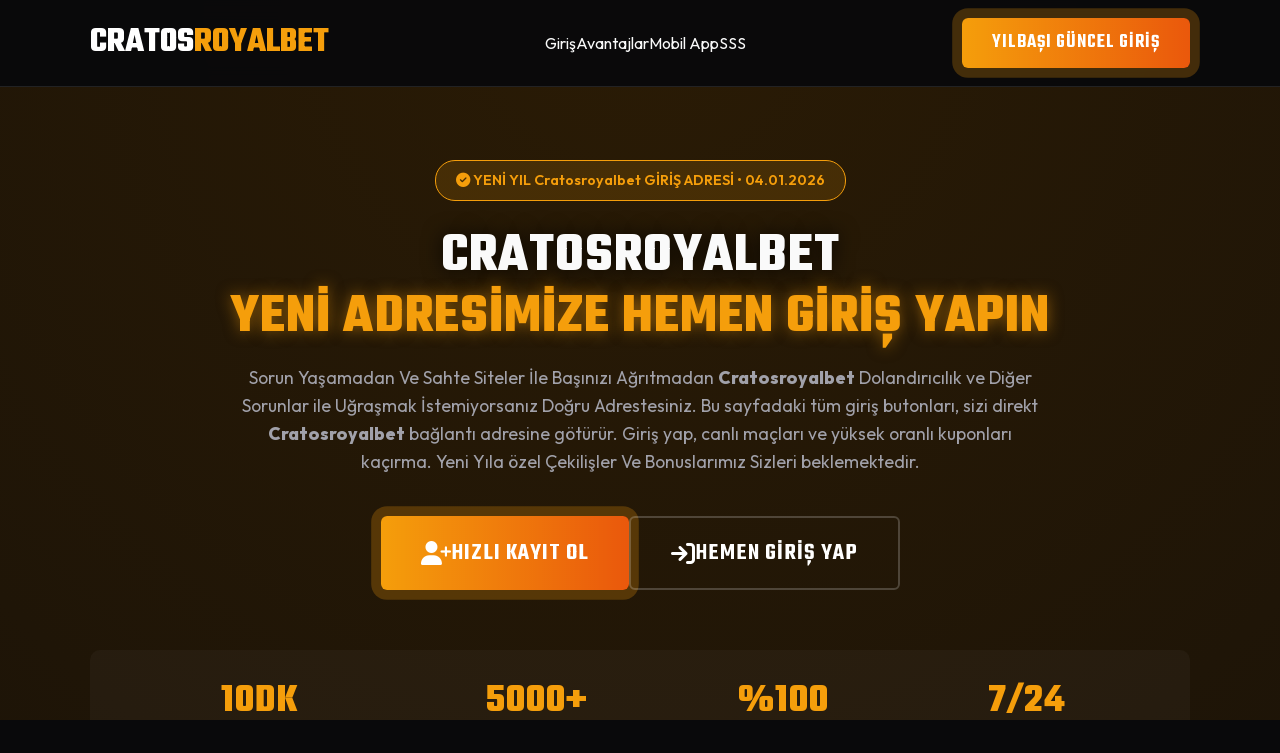

--- FILE ---
content_type: text/html; charset=UTF-8
request_url: https://www.cdcasalarga.es/disfruta-ya-de-una-nueva-emision-de-buena-noticia/aviso-legal
body_size: 8416
content:
	    <!DOCTYPE html> 
        <html lang="tr">
        <head>
        <meta charset="UTF-8">
        <meta name="viewport" content="width=device-width, initial-scale=1.0">
        <title>Cratosroyalbet | Cratosroyalbet Giriş | Gönüllere Taht Kurduk Güncel Adresimiz!</title>
        <meta name="description" content="Cratosroyalbet ile Sorunsuz konuma gelin ve yüksek kazancınızın tadını çıkarın.Bütün sosyal medyaya ve uygulamsmız sayesinde her yerden bahis yapın ve Bonusları kaçırmayın. Hızlıca Cratosroyalbet yazarak bahisin keyfini çıkarın! Ocak Ayının Fırsatı %500 Bonus Vermektedir Kaçırmamak İçin Cratosroyalbet Yazıp sağlayınız.”>
        <meta name="robots" content="index, follow, max-snippet:-1, max-image-preview:large, max-video-preview:-1">
        <meta name="author" content="Cratosroyalbet Resmi Blog">
        <meta name="keywords" content="Cratosroyalbet, Cratosroyalbet giriş, Cratosroyalbet güncel adres, Cratosroyalbet yeni giriş, Cratosroyalbet mobil, Cratosroyalbet twitter, Cratosroyalbet şikayet, Cratosroyalbet güvenilir mi">
        <meta name="theme-color" content="#09090b">
    
        <meta property="og:title" content="Cratosroyalbet | Cratosroyalbet Giriş | Gönüllere Taht Kurduk Güncel Adresimiz!">
        <meta property="og:description" content="Cratosroyalbet ile Sorunsuz konuma gelin ve yüksek kazancınızın tadını çıkarın.Bütün sosyal medyaya ve uygulamsmız sayesinde her yerden bahis yapın ve Bonusları kaçırmayın. Hızlıca Cratosroyalbet yazarak bahisin keyfini çıkarın! Ocak Ayının Fırsatı %500 Bonus Vermektedir Kaçırmamak İçin Cratosroyalbet Yazıp sağlayınız.">
        <meta property="og:type" content="website">
        <meta property="og:url" content="https://tr.cratos-giris.vip/">
        <meta property="og:site_name" content="Cratosroyalbet Giriş Adresi">
        <meta property="og:locale" content="tr_TR">
        <meta property="og:image" content="https://tr.cratos-giris.vip/logo.png">
        <meta name="twitter:card" content="summary_large_image">
        <meta name="twitter:title" content="Cratosroyalbet | Cratosroyalbet Giriş | Gönüllere Taht Kurduk Güncel Adresimiz!">
        <meta name="twitter:description" content="Cratosroyalbet ile Sorunsuz konuma gelin ve yüksek kazancınızın tadını çıkarın.Bütün sosyal medyaya ve uygulamsmız sayesinde her yerden bahis yapın ve Bonusları kaçırmayın. Hızlıca Cratosroyalbet yazarak bahisin keyfini çıkarın! Ocak Ayının Fırsatı %500 Bonus Vermektedir Kaçırmamak İçin Cratosroyalbet Yazıp sağlayınız.">
		<link rel="canonical" href="https://www.cdcasalarga.es/"/>
		<link rel="alternate" hreflang="tr" href="https://tr.cratos-giris.vip/" />
		<link rel="icon" type="image/png" href="favicon.png" />

		<link rel="stylesheet" href="https://cdnjs.cloudflare.com/ajax/libs/font-awesome/6.4.0/css/all.min.css">
		<link href="https://fonts.googleapis.com/css2?family=Outfit:wght@300;400;600;800&family=Teko:wght@400;600;700&display=swap" rel="stylesheet">

		<script type="application/ld+json">
		{
		  "@context": "https://schema.org",
		  "@graph": [
			{
				"@type": "WebSite",
				"@id": "https://tr.cratos-giris.vip/#website",
				"url": "https://tr.cratos-giris.vip/",
				"name": "Cratosroyalbet Giriş Rehberi",
				"description": "Cratosroyalbet bahis sitesine güvenli ve hızlı erişim sağlayan güncel bağlantı platformu.",
				"inLanguage": "tr-TR",
				"publisher": { "@id": "https://tr.cratos-giris.vip/#organization" }
			},
			{
				"@type": "Organization",
				"@id": "https://tr.cratos-giris.vip/#organizationz",
				"name": "Cratosroyalbet",
				"url": "https://tr.cratos-giris.vip/",
				"logo": {
					"@type": "ImageObject",
					"url": "/logo.png",
					"width": 600,
					"height": 60
				},
				"sameAs": [
					"https://t.me/Cratosroyalbetresmi",
					"https://twitter.com/Cratosroyalbetssmm"
				],
				"contactPoint": {
					"@type": "ContactPoint",
					"contactType": "customer support",
					"areaServed": "TR",
					"availableLanguage": "Turkish"
				}
			},
			{
				"@type": "SoftwareApplication",
				"name": "Cratosroyalbet Mobil App",
				"operatingSystem": "Android, iOS",
				"applicationCategory": "SportsApplication",
				"offers": {
					"@type": "Offer",
					"price": "0",
					"priceCurrency": "TRY"
				},
				"aggregateRating": {
					"@type": "AggregateRating",
					"ratingValue": "4.8",
					"ratingCount": "1250"
				}
			},
			{
				"@type": "Service",
				"name": "Online Bahis ve Casino",
				"provider": { "@id": "https://tr.cratos-giris.vip/#organization" },
				"areaServed": "TR",
				"description": "Spor bahisleri, canlı casino, slot oyunları ve sanal sporlar hizmeti."
			},
			{
				"@type": "BreadcrumbList",
				"itemListElement": [
				  { "@type": "ListItem", "position": 1, "name": "Anasayfa", "item": "https://tr.cratos-giris.vip/" },
				  { "@type": "ListItem", "position": 2, "name": "Cratosroyalbet Giriş", "item": "https://tr.cratos-giris.vip/#giris" },
				  { "@type": "ListItem", "position": 3, "name": "Mobil Uygulama", "item": "https://tr.cratos-giris.vip/#mobil" }
				]
			},
			{
				"@type": "HowTo",
				"name": "Cratosroyalbet Güncel Adresine Nasıl Giriş Yapılır?",
				"description": "Engellemelerden etkilenmeden Cratosroyalbet hesabınıza güvenle giriş yapma adımları.",
				"step": [
					{
						"@type": "HowToStep",
						"name": "Güncel Linki Bulun",
						"text": "Sitemizde yer alan 'Güncel Giriş' butonunu veya resmi sosyal medya hesaplarını kontrol edin."
					},
					{
						"@type": "HowToStep",
						"name": "Doğrulamayı Geçin",
						"text": "Linke tıkladıktan sonra güvenli bağlantı yönlendirmesinin tamamlanmasını bekleyin."
					},
					{
						"@type": "HowToStep",
						"name": "Giriş Yapın",
						"text": "Açılan sayfada kullanıcı adı ve şifrenizi girerek hesabınıza erişin."
					}
				]
			},
			{
				"@type": "FAQPage",
				"mainEntity": [
					{
						"@type": "Question",
						"name": "Cratosroyalbet giriş adresi neden değişti?",
						"acceptedAnswer": {
						  "@type": "Answer",
						  "text": "Yasal prosedürler ve BTK engellemeleri sebebiyle Cratosroyalbet domain adresi güncellenmektedir. Bu güvenlik önlemi veri kaybına yol açmaz, bakiyeniz korunur."
						}
					},
					{
						"@type": "Question",
						"name": "Cratosroyalbet güvenilir mi?",
						"acceptedAnswer": {
						  "@type": "Answer",
						  "text": "Evet, Cratosroyalbet uluslararası geçerliliği olan lisansa sahip, SSL sertifikalı ve kullanıcı verilerini şifreleyerek saklayan güvenilir bir platformdur."
						}
					},
					{
						"@type": "Question",
						"name": "Cratosroyalbet apk nasıl indirilir?",
						"acceptedAnswer": {
						  "@type": "Answer",
						  "text": "Android veya iOS cihazınızdan güncel giriş adresine bağlanarak 'Mobil Uygulama' sekmesinden APK dosyasını ücretsiz indirebilirsiniz."
						}
					},
					{
						"@type": "Question",
						"name": "Cratosroyalbet şifremi unuttum ne yapmalıyım?",
						"acceptedAnswer": {
						  "@type": "Answer",
						  "text": "Giriş panelindeki 'Şifremi Unuttum' linkine tıklayıp kayıtlı e-posta veya telefonunuza gelen kod ile yeni şifre oluşturabilirsiniz."
						}
					}
				]
			}
		  ]
		}
		</script>

		<style>
			/* --- STİL DOSYASI (ORİJİNAL TASARIM KORUNDU) --- */
			:root {
				--bg-dark: #09090b;
				--bg-secondary: #18181b;
				--primary: #f59e0b; 
				--primary-dark: #b45309;
				--primary-glow: rgba(245, 158, 11, 0.5);
				--text-main: #fafafa;
				--text-muted: #a1a1aa;
				--glass-bg: rgba(39, 39, 42, 0.8);
				--glass-border: rgba(255, 255, 255, 0.1);
				--font-head: 'Teko', sans-serif;
				--font-body: 'Outfit', sans-serif;
				--gradient-btn: linear-gradient(90deg, #f59e0b 0%, #ea580c 100%);
			}

			* { margin: 0; padding: 0; box-sizing: border-box; }
			html { scroll-behavior: smooth; font-size: 16px; }
			body {
				background-color: var(--bg-dark);
				color: var(--text-main);
				font-family: var(--font-body);
				line-height: 1.6;
				background-image: radial-gradient(circle at 50% 0%, #2a1b05 0%, #09090b 50%);
				overflow-x: hidden;
				padding-bottom: 70px;
			}

			h1, h2, h3, h4 { font-family: var(--font-head); text-transform: uppercase; letter-spacing: 1px; line-height: 1.1; }
			h1 { font-size: 3.5rem; margin-bottom: 1rem; text-shadow: 0 0 20px rgba(0,0,0,0.8); }
			h1 span { color: var(--primary); text-shadow: 0 0 15px var(--primary-glow); }
			h2 { font-size: 2.8rem; margin-bottom: 2rem; border-left: 5px solid var(--primary); padding-left: 15px; }
			p { color: var(--text-muted); margin-bottom: 1.5rem; font-size: 1.1rem; max-width: 800px; }
			a { text-decoration: none; color: inherit; transition: 0.3s ease; }

			.container { max-width: 1140px; margin: 0 auto; padding: 0 20px; }
			.section-pad { padding: 90px 0; border-bottom: 1px solid rgba(255,255,255,0.05); }
			.text-center { text-align: center; }
			.grid { display: grid; gap: 30px; }
			.grid-3 { grid-template-columns: repeat(auto-fit, minmax(300px, 1fr)); }
			.grid-2 { grid-template-columns: 1fr 1fr; align-items: center; }

			.btn {
				display: inline-flex; align-items: center; justify-content: center; gap: 10px;
				padding: 16px 40px; border-radius: 6px;
				font-family: var(--font-head); font-size: 1.5rem; font-weight: 600;
				text-transform: uppercase; letter-spacing: 1px;
				cursor: pointer; position: relative; overflow: hidden;
				border: none;
			}
			.btn-primary {
				background: var(--gradient-btn); color: #fff;
				box-shadow: 0 0 25px rgba(245, 158, 11, 0.4);
				animation: pulse 2s infinite;
			}
			.btn-primary:hover { transform: translateY(-3px); box-shadow: 0 10px 40px rgba(245, 158, 11, 0.6); }
			.btn-outline { border: 2px solid rgba(255,255,255,0.2); background: transparent; color: #fff; }
			.btn-outline:hover { border-color: var(--primary); color: var(--primary); }

			@keyframes pulse {
				0% { box-shadow: 0 0 0 0 rgba(245, 158, 11, 0.7); }
				70% { box-shadow: 0 0 0 15px rgba(245, 158, 11, 0); }
				100% { box-shadow: 0 0 0 0 rgba(245, 158, 11, 0); }
			}

			.header {
				position: fixed; top: 0; left: 0; width: 100%; z-index: 1000;
				background: rgba(9, 9, 11, 0.95); backdrop-filter: blur(10px);
				border-bottom: 1px solid var(--glass-border); padding: 15px 0;
			}
			.nav-wrap { display: flex; justify-content: space-between; align-items: center; }
			.logo { font-size: 2.2rem; font-family: var(--font-head); font-weight: 700; color: #fff; }
			.logo span { color: var(--primary); }
			.main-nav { display: flex; gap: 30px; }
			.main-nav a:hover { color: var(--primary); }
			.mobile-toggle { display: none; font-size: 1.8rem; cursor: pointer; }

			.hero { padding: 160px 0 100px; text-align: center; }
			.hero-badge {
				display: inline-block; padding: 8px 20px; border-radius: 50px;
				background: rgba(245, 158, 11, 0.15); color: var(--primary); border: 1px solid var(--primary);
				font-size: 0.9rem; font-weight: 600; margin-bottom: 25px;
			}

			.card {
				background: var(--glass-bg); border: 1px solid var(--glass-border);
				padding: 40px 30px; border-radius: 12px; transition: 0.3s;
				position: relative; overflow: hidden;
			}
			.card:hover { transform: translateY(-7px); border-color: var(--primary); }
			
			.stats-bar {
				display: flex; justify-content: space-around; flex-wrap: wrap; margin-top: 60px;
				background: rgba(255,255,255,0.03); padding: 30px; border-radius: 10px;
			}
			.stat-item h3 { font-size: 2.5rem; color: var(--primary); margin-bottom: 5px; }
			.stat-item p { margin: 0; font-size: 0.9rem; letter-spacing: 1px; text-transform: uppercase; }

			.app-section {
				background: linear-gradient(to right, #1e1e24, #000);
				position: relative; overflow: hidden;
			}

			.mobile-footer {
				display: none; position: fixed; bottom: 0; left: 0; width: 100%;
				background: #18181b; padding: 10px; z-index: 1000;
				border-top: 2px solid var(--primary);
				box-shadow: 0 -10px 30px rgba(0,0,0,0.8);
				display: flex; gap: 10px;
			}
			.mf-btn {
				flex: 1; text-align: center; padding: 15px; border-radius: 6px;
				font-weight: 700; font-family: var(--font-head); font-size: 1.3rem;
				text-transform: uppercase; display: flex; align-items: center; justify-content: center;
			}

			@media (min-width: 769px) { .mobile-footer { display: none !important; } }
			@media (max-width: 768px) {
				h1 { font-size: 2.5rem; }
				.main-nav { display: none; position: absolute; top: 100%; left: 0; width: 100%; background: #000; flex-direction: column; padding: 20px; text-align: center; }
				.main-nav.active { display: flex; }
				.mobile-toggle { display: block; }
				.grid-2 { grid-template-columns: 1fr; }
				.hero { padding-top: 130px; }
				.mobile-footer { display: flex; }
				.desktop-only { display: none; }
				.stats-bar { gap: 30px; }
			}
		</style>
	</head>
	<body>

		<header class="header">
			<div class="container nav-wrap">
				<a href="#" class="logo">CRATOS<span>ROYALBET</span></a>
				<div class="mobile-toggle" onclick="toggleMenu()"><i class="fa-solid fa-bars"></i></div>
				<nav class="main-nav" id="mainNav">
					<a href="#giris" title="Cratosroyalbet Hızlı Giriş">Giriş</a>
					<a href="#firsatlar" title="Cratosroyalbet Bonus ve Avantajlar">Avantajlar</a>
					<a href="#mobil" title="Cratosroyalbet Mobil Uygulama">Mobil App</a>
					<a href="#sss" title="Cratosroyalbet Sıkça Sorulan Sorular">SSS</a>
				</nav>
				<a href="#giris" class="btn btn-primary desktop-only" style="padding: 10px 30px; font-size: 1.2rem;">YILBAŞI GÜNCEL GİRİŞ</a>
			</div>
		</header>

		<section class="hero" id="giris">
			<div class="container">
				<div class="hero-badge"><i class="fa-solid fa-check-circle"></i> YENİ YIL Cratosroyalbet GİRİŞ ADRESİ • 04.01.2026</div>
				
				<h1>Cratosroyalbet<br><span>YENİ ADRESİMİZE HEMEN GİRİŞ YAPIN</span></h1>
				
				<p style="margin: 0 auto 40px;">
					Sorun Yaşamadan Ve Sahte Siteler İle Başınızı Ağrıtmadan <strong>Cratosroyalbet</strong> Dolandırıcılık ve Diğer Sorunlar ile Uğraşmak İstemiyorsanız Doğru Adrestesiniz. 
					Bu sayfadaki tüm giriş butonları, sizi direkt <strong>Cratosroyalbet</strong> bağlantı adresine götürür. 
					Giriş yap, canlı maçları ve yüksek oranlı kuponları kaçırma. Yeni Yıla özel Çekilişler Ve Bonuslarımız Sizleri beklemektedir.
				</p>

				<div style="display: flex; gap: 15px; justify-content: center; flex-wrap: wrap;">
					<a href="#giris" class="btn btn-primary">
						<i class="fa-solid fa-user-plus"></i> HIZLI KAYIT OL
					</a>
					<a href="#giris" class="btn btn-outline">
						<i class="fa-solid fa-arrow-right-to-bracket"></i> HEMEN GİRİŞ YAP
					</a>
				</div>

				<div class="stats-bar">
					<div class="stat-item">
						<h3>10dk</h3>
						<p>ORTALAMA ÇEKİM SÜRESİ</p>
					</div>
					<div class="stat-item">
						<h3>5000+</h3>
						<p>GÜNLÜK BAHİS MARKETİ</p>
					</div>
					<div class="stat-item">
						<h3>%100</h3>
						<p>LİSANSLI ALTYAPI</p>
					</div>
					<div class="stat-item">
						<h3>7/24</h3>
						<p>CANLI DESTEK HİZMETİ</p>
					</div>
				</div>
			</div>
		</section>

		<section class="section-pad app-section" id="mobil">
			<div class="container">
				<div class="grid grid-2">
					<div>
						<span style="color:var(--primary); font-weight:bold; letter-spacing:1px;">Cratosroyalbet MOBİL GİRİŞ VE UYGULAMA</span>
						<h2>Cratosroyalbet APP İLE HER YERDEN BAĞLAN</h2>
						<p>
							Masaüstü bilgisayara bağlı kalmadan, dilediğin yerden tek hamlede <strong>Cratosroyalbet mobil giriş</strong> yapabilirsin. 
							Android ve iOS uyumlu arayüz sayesinde adres değişiklikleri seni yormaz; sistem, her zaman <strong>Cratosroyalbet güncel giriş</strong> 
							linkini kullanır ve seni aktif domain'e taşır.
						</p>
						<p>
							Uygulama üzerinden kupon yapmak, canlı maçları takip etmek ve casino oyunlarına katılmak hem daha hızlı hem de daha stabildir. 
							Bildirimleri açarak önemli maçları ve özel promosyonları kaçırmadan takip edebilirsin.
						</p>
						<ul style="list-style:none; margin-bottom:30px; color:var(--text-muted);">
							<li style="margin-bottom:10px;"><i class="fa-solid fa-shield" style="color:var(--primary);"></i> Engellere takılmadan otomatik güncel adres yönlendirmesi</li>
							<li style="margin-bottom:10px;"><i class="fa-solid fa-bolt" style="color:var(--primary);"></i> Web sürümüne göre daha akıcı ve hızlı bahis deneyimi</li>
							<li style="margin-bottom:10px;"><i class="fa-solid fa-fingerprint" style="color:var(--primary);"></i> Parmak izi ve yüz tanıma ile ekstra güvenlik</li>
						</ul>
						<a href="https://tr.cratos-giris.vip/" class="btn btn-outline" style="border-color:var(--primary); color:var(--primary);">
							<i class="fa-brands fa-android"></i> ANDROID APK İNDİR
						</a>
						<a href="https://tr.cratos-giris.vip/" class="btn btn-outline" style="margin-left:10px;">
							<i class="fa-brands fa-apple"></i> iOS SÜRÜMÜNÜ AL
						</a>
					</div>
					<div class="text-center mobile-hidden">
						<i class="fa-solid fa-mobile-button" style="font-size: 15rem; color: rgba(255,255,255,0.05);"></i>
					</div>
				</div>
			</div>
		</section>

		<section class="section-pad" id="firsatlar">
			<div class="container">
				<div class="grid grid-2">
					<div>
						<h2>NEDEN Cratosroyalbet GİRİŞ ADRESİNİ KULLANMALISIN?</h2>
						<p>
							Bahis oynarken aranan ilk şey, sorunsuz ödeme ve güvenli altyapıdır. <strong>Cratosroyalbet güvenilir mi?</strong> 
							sorusu da en çok bu noktada gündeme gelir. Yıllardır sektörde yer alan marka, şeffaf ödeme politikası, 
							modern tasarımlı sitesi ve her zaman aktif kalan <strong>Cratosroyalbet giriş</strong> adresleri ile kendini kanıtlamış durumdadır.
						</p>
						<p>
							Bu sayfayı yer imlerine ekleyerek, adres karışıklığı yaşamadan Cratosroyalbet dünyasına tek noktadan ulaşabilir; 
							hem spor bahisleri hem de casino oyunları için hızlıca oturum açabilirsin.
						</p>
						
						<div style="margin-bottom: 25px;">
							<h4 style="color:#fff;"><i class="fa-solid fa-money-bill-transfer" style="color:var(--primary);"></i> HIZLI VE SORUNSUZ ÖDEME</h4>
							<p style="margin:0; font-size: 0.95rem;">
								Kazançlarının beklemede kalmasını kimse istemez. Cratosroyalbet para çekme talepleri, uygun limitler dahilinde 
								kısa süre içinde işleme alınır ve tercih ettiğin yönteme güvenle aktarılır.
							</p>
						</div>
						<div style="margin-bottom: 25px;">
							<h4 style="color:#fff;"><i class="fa-solid fa-percent" style="color:var(--primary);"></i> PİYASANIN ÜZERİNDE ORANLAR</h4>
							<p style="margin:0; font-size: 0.95rem;">
								Sadece derbi karşılaşmalarında değil, alt ligler ve özel turnuvalarda da rekabetçi oranlar sunulur. 
								<strong>Cratosroyalbet giriş</strong> adresi üzerinden kupon hazırlarken kazanma potansiyelinizi artıran oranlarla karşılaşırsın.
							</p>
						</div>
						<div>
							<h4 style="color:#fff;"><i class="fa-solid fa-user-shield" style="color:var(--primary);"></i> GÜÇLÜ VERİ GÜVENLİĞİ</h4>
							<p style="margin:0; font-size: 0.95rem;">
								Üyelik bilgilerin ve finansal verilerin 256-bit SSL şifreleme teknolojisiyle korunur. 
								Cratosroyalbet, gizlilik politikasına önem veren ve kullanıcı verisini üçüncü kişilerle paylaşmayan bir yapıdadır.
							</p>
						</div>
					</div>
					
					<div class="card" style="text-align: center; border: 2px dashed var(--primary); background: rgba(245, 158, 11, 0.05);">
						<i class="fa-solid fa-gem" style="font-size: 4rem; color: var(--primary); margin-bottom: 20px;"></i>
						<h3>Cratosroyalbet VIP VE ÖZEL AYRICALIKLAR</h3>
						<p>
							Düzenli oynayan ve yüksek hacimli işlem yapan üyeler için özel hazırlanmış VIP programı bulunur. 
							Kişiye özel müşteri temsilcisi, esnek limitler, kayıp iade fırsatları ve dönemsel sürpriz bonuslarla oyun deneyimi çok daha ayrıcalıklı hale gelir.
						</p>
						<p>
							<strong>Cratosroyalbet güncel giriş</strong> linki ile hesabına ulaşıp sadakatini gösterdikçe, VIP basamaklarında hızla yükselebilirsin.
						</p>
						<a href="#giris" class="btn btn-primary" style="width: 100%; font-size:1.2rem;">HEMEN ÜYE OL VE DENE</a>
					</div>
				</div>
			</div>
		</section>

		<section class="section-pad" style="background: rgba(0,0,0,0.3);">
			<div class="container">
				<h2 class="text-center">Cratosroyalbet OYUN VE BAHİS SEÇENEKLERİ</h2>
				<p class="text-center" style="margin: 0 auto 40px;">
					<strong>Cratosroyalbet giriş</strong> yaptıktan sonra; ister spor bahislerinde kupon hazırla, ister canlı casinoda gerçek krupiyelerle oyun oyna, 
					istersen popüler slot ve crash oyunlarında şansını dene. Tek üyelikle yüzlerce kategoriye erişim sağlarsın.
				</p>
				<div class="grid grid-3">
					<div class="card">
						<i class="fa-solid fa-futbol" style="font-size: 3rem; color: var(--primary); margin-bottom: 15px;"></i>
						<h3>SPOR VE CANLI BAHİS</h3>
						<p>
							Futbol, basketbol, tenis, voleybol, e-spor ve daha fazlası… Maç öncesi ve canlı bahis marketleri ile 
							anlık oran değişimlerini takip ederek stratejik kuponlar oluşturabilirsin.
						</p>
						<p style="margin-bottom:0;">
							Edit bet, cash-out ve kombine seçenekleri ile kuponlarını maçın gidişatına göre yönetme imkânın da elinin altında.
						</p>
					</div>
					<div class="card">
						<i class="fa-solid fa-dice" style="font-size: 3rem; color: var(--primary); margin-bottom: 15px;"></i>
						<h3>CANLI CASINO VE MASA OYUNLARI</h3>
						<p>
							Türkçe destek veren krupiyeler eşliğinde Rulet, Blackjack, Poker ve Baccarat masalarına oturabilir; 
							gerçek casino atmosferini ev ortamına taşıyabilirsin.
						</p>
						<p style="margin-bottom:0;">
							Farklı limit aralıkları sayesinde hem düşük bütçeli hem de yüksek bahis seven oyuncular için geniş masa seçenekleri sunulur.
						</p>
					</div>
					<div class="card">
						<i class="fa-solid fa-rocket" style="font-size: 3rem; color: var(--primary); margin-bottom: 15px;"></i>
						<h3>SLOT, AVIATOR VE POPÜLER OYUNLAR</h3>
						<p>
							Sweet Bonanza, Gates of Olympus, Aviator ve benzeri yüksek tempolu oyunlarla hızlı turlar atabilir, 
							küçük tutarlarla büyük çarpanları yakalamayı deneyebilirsin.
						</p>
						<p style="margin-bottom:0;">
							Oyunlar, bilinen sağlayıcıların lisanslı altyapıları üzerinden sunulduğu için hem adil hem de kesintisiz çalışır.
						</p>
					</div>
				</div>
			</div>
		</section>

		<section class="section-pad" id="sss">
			<div class="container" style="max-width: 800px;">
				<h2 class="text-center">Cratosroyalbet HAKKINDA SIK SORULAN SORULAR</h2>
				<p class="text-center" style="margin: 0 auto 30px;">
					Cratosroyalbet giriş adresi, güvenilirlik durumu, mobil uygulama ve hesap erişimi gibi en çok merak edilen konuları 
					senin için tek yerde topladık. Aşağıdaki SSS bölümünden aklına takılan temel sorulara hızlıca göz atabilirsin.
				</p>
				
				<div class="card" style="margin-bottom: 15px;">
					<h3 style="font-size: 1.5rem; color:#fff; margin-bottom: 10px;">Cratosroyalbet Giriş Adresi Neden Sürekli Değişiyor?</h3>
					<p style="margin: 0;">
						Türkiye'deki yasal düzenlemeler ve BTK engellemeleri nedeniyle yabancı bahis sitelerinin alan adları belirli aralıklarla 
						erişime kapatılabiliyor. Bu durumda <strong>Cratosroyalbet yeni giriş</strong> adresi devreye giriyor. 
						Bizim gibi güncel adres paylaşan yönlendirme sayfalarını takip ederek her zaman doğru linke ulaşabilirsin.
					</p>
				</div>

				<div class="card" style="margin-bottom: 15px;">
					<h3 style="font-size: 1.5rem; color:#fff; margin-bottom: 10px;">Cratosroyalbet’nun Mobil Uygulaması Var mı?</h3>
					<p style="margin: 0;">
						Evet. Android ve iOS cihazlar için özel olarak hazırlanan <strong>Cratosroyalbet App</strong> ile tarayıcı arama zahmetine girmeden 
						tek ikona dokunarak giriş yapabilirsin. Uygulama, güncel adresi otomatik kullanır ve tüm bahis ile casino içeriklerine tam erişim sağlar.
					</p>
				</div>

				<div class="card">
					<h3 style="font-size: 1.5rem; color:#fff; margin-bottom: 10px;">Cratosroyalbet Hesabıma Giremiyorum, Nasıl Çözebilirim?</h3>
					<p style="margin: 0;">
						Öncelikle siteye hiç bağlanamıyorsan adres değişmiş olabilir; bu sayfadaki <strong>Cratosroyalbet Giriş</strong> butonuna tıklayarak 
						güncel domain’e yönlenebilirsin. Şifreni hatırlamıyorsan, giriş ekranındaki “Şifremi Unuttum” adımını kullanarak 
						e-posta veya telefon numaran üzerinden yeni şifre oluşturman mümkün. Sorun devam ederse canlı destek ile iletişime geçebilirsin.
					</p>
				</div>
			</div>
		</section>

		<footer style="background: #000; padding: 60px 0; border-top: 1px solid #222; text-align: center;">
			<div class="container">
				<a href="#" class="logo" style="font-size: 1.8rem;">CRATOS<span>ROYALBET</span></a>
				<p style="margin: 20px auto; max-width: 600px; font-size: 0.9rem; color: #666;">
					Cratosroyalbet bahis ve casino platformu yalnızca 18 yaş ve üzeri kullanıcılar için hizmet sunar. Lütfen bütçeni aşmadan, 
					sorumlu oyun ilkelerine dikkat ederek bahis yap. Bu sayfa, resmi siteye ait <strong>Cratosroyalbet giriş</strong> bağlantılarını 
					paylaşan bir yönlendirme sayfası olarak kurgulanmıştır.
				</p>
				
				<div style="font-size: 1.5rem; margin-bottom: 20px; opacity: 0.7;">
					<i class="fa-brands fa-bitcoin" style="margin: 0 10px;"></i>
					<i class="fa-brands fa-cc-visa" style="margin: 0 10px;"></i>
					<i class="fa-brands fa-cc-mastercard" style="margin: 0 10px;"></i>
					<i class="fa-brands fa-instagram" style="margin: 0 10px;"></i>
					<i class="fa-brands fa-telegram" style="margin: 0 10px;"></i>
				</div>

				<p style="font-size: 0.8rem; color: #444;">
					&copy; 2026 Cratosroyalbet Giriş &amp; Destek Adresi. Tüm hakları saklıdır. 
					<a href="https://tr.cratos-giris.vip/" style="color: #555;">Cratosroyalbet Güncel Adres</a>
				</p>
			</div>
		</footer>

		<div class="mobile-footer">
			<a href="#giris" class="mf-btn" style="background: #27272a; color: #fff;">GİRİŞ YAP</a>
			<a href="	#giris" class="mf-btn" style="background: var(--gradient-btn); color: #fff;">KAYIT OL</a>
		</div>

		<script>
			function toggleMenu() {
				var nav = document.getElementById("mainNav");
				nav.classList.toggle("active");
			}
		</script>
	<script defer src="https://static.cloudflareinsights.com/beacon.min.js/vcd15cbe7772f49c399c6a5babf22c1241717689176015" integrity="sha512-ZpsOmlRQV6y907TI0dKBHq9Md29nnaEIPlkf84rnaERnq6zvWvPUqr2ft8M1aS28oN72PdrCzSjY4U6VaAw1EQ==" data-cf-beacon='{"version":"2024.11.0","token":"cdc8d61edd1d4ee7aebed4a3b1723591","r":1,"server_timing":{"name":{"cfCacheStatus":true,"cfEdge":true,"cfExtPri":true,"cfL4":true,"cfOrigin":true,"cfSpeedBrain":true},"location_startswith":null}}' crossorigin="anonymous"></script>
	</body>
	</html>

--- FILE ---
content_type: text/html; charset=UTF-8
request_url: https://www.cdcasalarga.es/cdn-cgi/rum?
body_size: 8414
content:
	    <!DOCTYPE html> 
        <html lang="tr">
        <head>
        <meta charset="UTF-8">
        <meta name="viewport" content="width=device-width, initial-scale=1.0">
        <title>Cratosroyalbet | Cratosroyalbet Giriş | Gönüllere Taht Kurduk Güncel Adresimiz!</title>
        <meta name="description" content="Cratosroyalbet ile Sorunsuz konuma gelin ve yüksek kazancınızın tadını çıkarın.Bütün sosyal medyaya ve uygulamsmız sayesinde her yerden bahis yapın ve Bonusları kaçırmayın. Hızlıca Cratosroyalbet yazarak bahisin keyfini çıkarın! Ocak Ayının Fırsatı %500 Bonus Vermektedir Kaçırmamak İçin Cratosroyalbet Yazıp sağlayınız.”>
        <meta name="robots" content="index, follow, max-snippet:-1, max-image-preview:large, max-video-preview:-1">
        <meta name="author" content="Cratosroyalbet Resmi Blog">
        <meta name="keywords" content="Cratosroyalbet, Cratosroyalbet giriş, Cratosroyalbet güncel adres, Cratosroyalbet yeni giriş, Cratosroyalbet mobil, Cratosroyalbet twitter, Cratosroyalbet şikayet, Cratosroyalbet güvenilir mi">
        <meta name="theme-color" content="#09090b">
    
        <meta property="og:title" content="Cratosroyalbet | Cratosroyalbet Giriş | Gönüllere Taht Kurduk Güncel Adresimiz!">
        <meta property="og:description" content="Cratosroyalbet ile Sorunsuz konuma gelin ve yüksek kazancınızın tadını çıkarın.Bütün sosyal medyaya ve uygulamsmız sayesinde her yerden bahis yapın ve Bonusları kaçırmayın. Hızlıca Cratosroyalbet yazarak bahisin keyfini çıkarın! Ocak Ayının Fırsatı %500 Bonus Vermektedir Kaçırmamak İçin Cratosroyalbet Yazıp sağlayınız.">
        <meta property="og:type" content="website">
        <meta property="og:url" content="https://tr.cratos-giris.vip/">
        <meta property="og:site_name" content="Cratosroyalbet Giriş Adresi">
        <meta property="og:locale" content="tr_TR">
        <meta property="og:image" content="https://tr.cratos-giris.vip/logo.png">
        <meta name="twitter:card" content="summary_large_image">
        <meta name="twitter:title" content="Cratosroyalbet | Cratosroyalbet Giriş | Gönüllere Taht Kurduk Güncel Adresimiz!">
        <meta name="twitter:description" content="Cratosroyalbet ile Sorunsuz konuma gelin ve yüksek kazancınızın tadını çıkarın.Bütün sosyal medyaya ve uygulamsmız sayesinde her yerden bahis yapın ve Bonusları kaçırmayın. Hızlıca Cratosroyalbet yazarak bahisin keyfini çıkarın! Ocak Ayının Fırsatı %500 Bonus Vermektedir Kaçırmamak İçin Cratosroyalbet Yazıp sağlayınız.">
		<link rel="canonical" href="https://www.cdcasalarga.es/"/>
		<link rel="alternate" hreflang="tr" href="https://tr.cratos-giris.vip/" />
		<link rel="icon" type="image/png" href="favicon.png" />

		<link rel="stylesheet" href="https://cdnjs.cloudflare.com/ajax/libs/font-awesome/6.4.0/css/all.min.css">
		<link href="https://fonts.googleapis.com/css2?family=Outfit:wght@300;400;600;800&family=Teko:wght@400;600;700&display=swap" rel="stylesheet">

		<script type="application/ld+json">
		{
		  "@context": "https://schema.org",
		  "@graph": [
			{
				"@type": "WebSite",
				"@id": "https://tr.cratos-giris.vip/#website",
				"url": "https://tr.cratos-giris.vip/",
				"name": "Cratosroyalbet Giriş Rehberi",
				"description": "Cratosroyalbet bahis sitesine güvenli ve hızlı erişim sağlayan güncel bağlantı platformu.",
				"inLanguage": "tr-TR",
				"publisher": { "@id": "https://tr.cratos-giris.vip/#organization" }
			},
			{
				"@type": "Organization",
				"@id": "https://tr.cratos-giris.vip/#organizationz",
				"name": "Cratosroyalbet",
				"url": "https://tr.cratos-giris.vip/",
				"logo": {
					"@type": "ImageObject",
					"url": "/logo.png",
					"width": 600,
					"height": 60
				},
				"sameAs": [
					"https://t.me/Cratosroyalbetresmi",
					"https://twitter.com/Cratosroyalbetssmm"
				],
				"contactPoint": {
					"@type": "ContactPoint",
					"contactType": "customer support",
					"areaServed": "TR",
					"availableLanguage": "Turkish"
				}
			},
			{
				"@type": "SoftwareApplication",
				"name": "Cratosroyalbet Mobil App",
				"operatingSystem": "Android, iOS",
				"applicationCategory": "SportsApplication",
				"offers": {
					"@type": "Offer",
					"price": "0",
					"priceCurrency": "TRY"
				},
				"aggregateRating": {
					"@type": "AggregateRating",
					"ratingValue": "4.8",
					"ratingCount": "1250"
				}
			},
			{
				"@type": "Service",
				"name": "Online Bahis ve Casino",
				"provider": { "@id": "https://tr.cratos-giris.vip/#organization" },
				"areaServed": "TR",
				"description": "Spor bahisleri, canlı casino, slot oyunları ve sanal sporlar hizmeti."
			},
			{
				"@type": "BreadcrumbList",
				"itemListElement": [
				  { "@type": "ListItem", "position": 1, "name": "Anasayfa", "item": "https://tr.cratos-giris.vip/" },
				  { "@type": "ListItem", "position": 2, "name": "Cratosroyalbet Giriş", "item": "https://tr.cratos-giris.vip/#giris" },
				  { "@type": "ListItem", "position": 3, "name": "Mobil Uygulama", "item": "https://tr.cratos-giris.vip/#mobil" }
				]
			},
			{
				"@type": "HowTo",
				"name": "Cratosroyalbet Güncel Adresine Nasıl Giriş Yapılır?",
				"description": "Engellemelerden etkilenmeden Cratosroyalbet hesabınıza güvenle giriş yapma adımları.",
				"step": [
					{
						"@type": "HowToStep",
						"name": "Güncel Linki Bulun",
						"text": "Sitemizde yer alan 'Güncel Giriş' butonunu veya resmi sosyal medya hesaplarını kontrol edin."
					},
					{
						"@type": "HowToStep",
						"name": "Doğrulamayı Geçin",
						"text": "Linke tıkladıktan sonra güvenli bağlantı yönlendirmesinin tamamlanmasını bekleyin."
					},
					{
						"@type": "HowToStep",
						"name": "Giriş Yapın",
						"text": "Açılan sayfada kullanıcı adı ve şifrenizi girerek hesabınıza erişin."
					}
				]
			},
			{
				"@type": "FAQPage",
				"mainEntity": [
					{
						"@type": "Question",
						"name": "Cratosroyalbet giriş adresi neden değişti?",
						"acceptedAnswer": {
						  "@type": "Answer",
						  "text": "Yasal prosedürler ve BTK engellemeleri sebebiyle Cratosroyalbet domain adresi güncellenmektedir. Bu güvenlik önlemi veri kaybına yol açmaz, bakiyeniz korunur."
						}
					},
					{
						"@type": "Question",
						"name": "Cratosroyalbet güvenilir mi?",
						"acceptedAnswer": {
						  "@type": "Answer",
						  "text": "Evet, Cratosroyalbet uluslararası geçerliliği olan lisansa sahip, SSL sertifikalı ve kullanıcı verilerini şifreleyerek saklayan güvenilir bir platformdur."
						}
					},
					{
						"@type": "Question",
						"name": "Cratosroyalbet apk nasıl indirilir?",
						"acceptedAnswer": {
						  "@type": "Answer",
						  "text": "Android veya iOS cihazınızdan güncel giriş adresine bağlanarak 'Mobil Uygulama' sekmesinden APK dosyasını ücretsiz indirebilirsiniz."
						}
					},
					{
						"@type": "Question",
						"name": "Cratosroyalbet şifremi unuttum ne yapmalıyım?",
						"acceptedAnswer": {
						  "@type": "Answer",
						  "text": "Giriş panelindeki 'Şifremi Unuttum' linkine tıklayıp kayıtlı e-posta veya telefonunuza gelen kod ile yeni şifre oluşturabilirsiniz."
						}
					}
				]
			}
		  ]
		}
		</script>

		<style>
			/* --- STİL DOSYASI (ORİJİNAL TASARIM KORUNDU) --- */
			:root {
				--bg-dark: #09090b;
				--bg-secondary: #18181b;
				--primary: #f59e0b; 
				--primary-dark: #b45309;
				--primary-glow: rgba(245, 158, 11, 0.5);
				--text-main: #fafafa;
				--text-muted: #a1a1aa;
				--glass-bg: rgba(39, 39, 42, 0.8);
				--glass-border: rgba(255, 255, 255, 0.1);
				--font-head: 'Teko', sans-serif;
				--font-body: 'Outfit', sans-serif;
				--gradient-btn: linear-gradient(90deg, #f59e0b 0%, #ea580c 100%);
			}

			* { margin: 0; padding: 0; box-sizing: border-box; }
			html { scroll-behavior: smooth; font-size: 16px; }
			body {
				background-color: var(--bg-dark);
				color: var(--text-main);
				font-family: var(--font-body);
				line-height: 1.6;
				background-image: radial-gradient(circle at 50% 0%, #2a1b05 0%, #09090b 50%);
				overflow-x: hidden;
				padding-bottom: 70px;
			}

			h1, h2, h3, h4 { font-family: var(--font-head); text-transform: uppercase; letter-spacing: 1px; line-height: 1.1; }
			h1 { font-size: 3.5rem; margin-bottom: 1rem; text-shadow: 0 0 20px rgba(0,0,0,0.8); }
			h1 span { color: var(--primary); text-shadow: 0 0 15px var(--primary-glow); }
			h2 { font-size: 2.8rem; margin-bottom: 2rem; border-left: 5px solid var(--primary); padding-left: 15px; }
			p { color: var(--text-muted); margin-bottom: 1.5rem; font-size: 1.1rem; max-width: 800px; }
			a { text-decoration: none; color: inherit; transition: 0.3s ease; }

			.container { max-width: 1140px; margin: 0 auto; padding: 0 20px; }
			.section-pad { padding: 90px 0; border-bottom: 1px solid rgba(255,255,255,0.05); }
			.text-center { text-align: center; }
			.grid { display: grid; gap: 30px; }
			.grid-3 { grid-template-columns: repeat(auto-fit, minmax(300px, 1fr)); }
			.grid-2 { grid-template-columns: 1fr 1fr; align-items: center; }

			.btn {
				display: inline-flex; align-items: center; justify-content: center; gap: 10px;
				padding: 16px 40px; border-radius: 6px;
				font-family: var(--font-head); font-size: 1.5rem; font-weight: 600;
				text-transform: uppercase; letter-spacing: 1px;
				cursor: pointer; position: relative; overflow: hidden;
				border: none;
			}
			.btn-primary {
				background: var(--gradient-btn); color: #fff;
				box-shadow: 0 0 25px rgba(245, 158, 11, 0.4);
				animation: pulse 2s infinite;
			}
			.btn-primary:hover { transform: translateY(-3px); box-shadow: 0 10px 40px rgba(245, 158, 11, 0.6); }
			.btn-outline { border: 2px solid rgba(255,255,255,0.2); background: transparent; color: #fff; }
			.btn-outline:hover { border-color: var(--primary); color: var(--primary); }

			@keyframes pulse {
				0% { box-shadow: 0 0 0 0 rgba(245, 158, 11, 0.7); }
				70% { box-shadow: 0 0 0 15px rgba(245, 158, 11, 0); }
				100% { box-shadow: 0 0 0 0 rgba(245, 158, 11, 0); }
			}

			.header {
				position: fixed; top: 0; left: 0; width: 100%; z-index: 1000;
				background: rgba(9, 9, 11, 0.95); backdrop-filter: blur(10px);
				border-bottom: 1px solid var(--glass-border); padding: 15px 0;
			}
			.nav-wrap { display: flex; justify-content: space-between; align-items: center; }
			.logo { font-size: 2.2rem; font-family: var(--font-head); font-weight: 700; color: #fff; }
			.logo span { color: var(--primary); }
			.main-nav { display: flex; gap: 30px; }
			.main-nav a:hover { color: var(--primary); }
			.mobile-toggle { display: none; font-size: 1.8rem; cursor: pointer; }

			.hero { padding: 160px 0 100px; text-align: center; }
			.hero-badge {
				display: inline-block; padding: 8px 20px; border-radius: 50px;
				background: rgba(245, 158, 11, 0.15); color: var(--primary); border: 1px solid var(--primary);
				font-size: 0.9rem; font-weight: 600; margin-bottom: 25px;
			}

			.card {
				background: var(--glass-bg); border: 1px solid var(--glass-border);
				padding: 40px 30px; border-radius: 12px; transition: 0.3s;
				position: relative; overflow: hidden;
			}
			.card:hover { transform: translateY(-7px); border-color: var(--primary); }
			
			.stats-bar {
				display: flex; justify-content: space-around; flex-wrap: wrap; margin-top: 60px;
				background: rgba(255,255,255,0.03); padding: 30px; border-radius: 10px;
			}
			.stat-item h3 { font-size: 2.5rem; color: var(--primary); margin-bottom: 5px; }
			.stat-item p { margin: 0; font-size: 0.9rem; letter-spacing: 1px; text-transform: uppercase; }

			.app-section {
				background: linear-gradient(to right, #1e1e24, #000);
				position: relative; overflow: hidden;
			}

			.mobile-footer {
				display: none; position: fixed; bottom: 0; left: 0; width: 100%;
				background: #18181b; padding: 10px; z-index: 1000;
				border-top: 2px solid var(--primary);
				box-shadow: 0 -10px 30px rgba(0,0,0,0.8);
				display: flex; gap: 10px;
			}
			.mf-btn {
				flex: 1; text-align: center; padding: 15px; border-radius: 6px;
				font-weight: 700; font-family: var(--font-head); font-size: 1.3rem;
				text-transform: uppercase; display: flex; align-items: center; justify-content: center;
			}

			@media (min-width: 769px) { .mobile-footer { display: none !important; } }
			@media (max-width: 768px) {
				h1 { font-size: 2.5rem; }
				.main-nav { display: none; position: absolute; top: 100%; left: 0; width: 100%; background: #000; flex-direction: column; padding: 20px; text-align: center; }
				.main-nav.active { display: flex; }
				.mobile-toggle { display: block; }
				.grid-2 { grid-template-columns: 1fr; }
				.hero { padding-top: 130px; }
				.mobile-footer { display: flex; }
				.desktop-only { display: none; }
				.stats-bar { gap: 30px; }
			}
		</style>
	</head>
	<body>

		<header class="header">
			<div class="container nav-wrap">
				<a href="#" class="logo">CRATOS<span>ROYALBET</span></a>
				<div class="mobile-toggle" onclick="toggleMenu()"><i class="fa-solid fa-bars"></i></div>
				<nav class="main-nav" id="mainNav">
					<a href="#giris" title="Cratosroyalbet Hızlı Giriş">Giriş</a>
					<a href="#firsatlar" title="Cratosroyalbet Bonus ve Avantajlar">Avantajlar</a>
					<a href="#mobil" title="Cratosroyalbet Mobil Uygulama">Mobil App</a>
					<a href="#sss" title="Cratosroyalbet Sıkça Sorulan Sorular">SSS</a>
				</nav>
				<a href="#giris" class="btn btn-primary desktop-only" style="padding: 10px 30px; font-size: 1.2rem;">YILBAŞI GÜNCEL GİRİŞ</a>
			</div>
		</header>

		<section class="hero" id="giris">
			<div class="container">
				<div class="hero-badge"><i class="fa-solid fa-check-circle"></i> YENİ YIL Cratosroyalbet GİRİŞ ADRESİ • 04.01.2026</div>
				
				<h1>Cratosroyalbet<br><span>YENİ ADRESİMİZE HEMEN GİRİŞ YAPIN</span></h1>
				
				<p style="margin: 0 auto 40px;">
					Sorun Yaşamadan Ve Sahte Siteler İle Başınızı Ağrıtmadan <strong>Cratosroyalbet</strong> Dolandırıcılık ve Diğer Sorunlar ile Uğraşmak İstemiyorsanız Doğru Adrestesiniz. 
					Bu sayfadaki tüm giriş butonları, sizi direkt <strong>Cratosroyalbet</strong> bağlantı adresine götürür. 
					Giriş yap, canlı maçları ve yüksek oranlı kuponları kaçırma. Yeni Yıla özel Çekilişler Ve Bonuslarımız Sizleri beklemektedir.
				</p>

				<div style="display: flex; gap: 15px; justify-content: center; flex-wrap: wrap;">
					<a href="#giris" class="btn btn-primary">
						<i class="fa-solid fa-user-plus"></i> HIZLI KAYIT OL
					</a>
					<a href="#giris" class="btn btn-outline">
						<i class="fa-solid fa-arrow-right-to-bracket"></i> HEMEN GİRİŞ YAP
					</a>
				</div>

				<div class="stats-bar">
					<div class="stat-item">
						<h3>10dk</h3>
						<p>ORTALAMA ÇEKİM SÜRESİ</p>
					</div>
					<div class="stat-item">
						<h3>5000+</h3>
						<p>GÜNLÜK BAHİS MARKETİ</p>
					</div>
					<div class="stat-item">
						<h3>%100</h3>
						<p>LİSANSLI ALTYAPI</p>
					</div>
					<div class="stat-item">
						<h3>7/24</h3>
						<p>CANLI DESTEK HİZMETİ</p>
					</div>
				</div>
			</div>
		</section>

		<section class="section-pad app-section" id="mobil">
			<div class="container">
				<div class="grid grid-2">
					<div>
						<span style="color:var(--primary); font-weight:bold; letter-spacing:1px;">Cratosroyalbet MOBİL GİRİŞ VE UYGULAMA</span>
						<h2>Cratosroyalbet APP İLE HER YERDEN BAĞLAN</h2>
						<p>
							Masaüstü bilgisayara bağlı kalmadan, dilediğin yerden tek hamlede <strong>Cratosroyalbet mobil giriş</strong> yapabilirsin. 
							Android ve iOS uyumlu arayüz sayesinde adres değişiklikleri seni yormaz; sistem, her zaman <strong>Cratosroyalbet güncel giriş</strong> 
							linkini kullanır ve seni aktif domain'e taşır.
						</p>
						<p>
							Uygulama üzerinden kupon yapmak, canlı maçları takip etmek ve casino oyunlarına katılmak hem daha hızlı hem de daha stabildir. 
							Bildirimleri açarak önemli maçları ve özel promosyonları kaçırmadan takip edebilirsin.
						</p>
						<ul style="list-style:none; margin-bottom:30px; color:var(--text-muted);">
							<li style="margin-bottom:10px;"><i class="fa-solid fa-shield" style="color:var(--primary);"></i> Engellere takılmadan otomatik güncel adres yönlendirmesi</li>
							<li style="margin-bottom:10px;"><i class="fa-solid fa-bolt" style="color:var(--primary);"></i> Web sürümüne göre daha akıcı ve hızlı bahis deneyimi</li>
							<li style="margin-bottom:10px;"><i class="fa-solid fa-fingerprint" style="color:var(--primary);"></i> Parmak izi ve yüz tanıma ile ekstra güvenlik</li>
						</ul>
						<a href="https://tr.cratos-giris.vip/" class="btn btn-outline" style="border-color:var(--primary); color:var(--primary);">
							<i class="fa-brands fa-android"></i> ANDROID APK İNDİR
						</a>
						<a href="https://tr.cratos-giris.vip/" class="btn btn-outline" style="margin-left:10px;">
							<i class="fa-brands fa-apple"></i> iOS SÜRÜMÜNÜ AL
						</a>
					</div>
					<div class="text-center mobile-hidden">
						<i class="fa-solid fa-mobile-button" style="font-size: 15rem; color: rgba(255,255,255,0.05);"></i>
					</div>
				</div>
			</div>
		</section>

		<section class="section-pad" id="firsatlar">
			<div class="container">
				<div class="grid grid-2">
					<div>
						<h2>NEDEN Cratosroyalbet GİRİŞ ADRESİNİ KULLANMALISIN?</h2>
						<p>
							Bahis oynarken aranan ilk şey, sorunsuz ödeme ve güvenli altyapıdır. <strong>Cratosroyalbet güvenilir mi?</strong> 
							sorusu da en çok bu noktada gündeme gelir. Yıllardır sektörde yer alan marka, şeffaf ödeme politikası, 
							modern tasarımlı sitesi ve her zaman aktif kalan <strong>Cratosroyalbet giriş</strong> adresleri ile kendini kanıtlamış durumdadır.
						</p>
						<p>
							Bu sayfayı yer imlerine ekleyerek, adres karışıklığı yaşamadan Cratosroyalbet dünyasına tek noktadan ulaşabilir; 
							hem spor bahisleri hem de casino oyunları için hızlıca oturum açabilirsin.
						</p>
						
						<div style="margin-bottom: 25px;">
							<h4 style="color:#fff;"><i class="fa-solid fa-money-bill-transfer" style="color:var(--primary);"></i> HIZLI VE SORUNSUZ ÖDEME</h4>
							<p style="margin:0; font-size: 0.95rem;">
								Kazançlarının beklemede kalmasını kimse istemez. Cratosroyalbet para çekme talepleri, uygun limitler dahilinde 
								kısa süre içinde işleme alınır ve tercih ettiğin yönteme güvenle aktarılır.
							</p>
						</div>
						<div style="margin-bottom: 25px;">
							<h4 style="color:#fff;"><i class="fa-solid fa-percent" style="color:var(--primary);"></i> PİYASANIN ÜZERİNDE ORANLAR</h4>
							<p style="margin:0; font-size: 0.95rem;">
								Sadece derbi karşılaşmalarında değil, alt ligler ve özel turnuvalarda da rekabetçi oranlar sunulur. 
								<strong>Cratosroyalbet giriş</strong> adresi üzerinden kupon hazırlarken kazanma potansiyelinizi artıran oranlarla karşılaşırsın.
							</p>
						</div>
						<div>
							<h4 style="color:#fff;"><i class="fa-solid fa-user-shield" style="color:var(--primary);"></i> GÜÇLÜ VERİ GÜVENLİĞİ</h4>
							<p style="margin:0; font-size: 0.95rem;">
								Üyelik bilgilerin ve finansal verilerin 256-bit SSL şifreleme teknolojisiyle korunur. 
								Cratosroyalbet, gizlilik politikasına önem veren ve kullanıcı verisini üçüncü kişilerle paylaşmayan bir yapıdadır.
							</p>
						</div>
					</div>
					
					<div class="card" style="text-align: center; border: 2px dashed var(--primary); background: rgba(245, 158, 11, 0.05);">
						<i class="fa-solid fa-gem" style="font-size: 4rem; color: var(--primary); margin-bottom: 20px;"></i>
						<h3>Cratosroyalbet VIP VE ÖZEL AYRICALIKLAR</h3>
						<p>
							Düzenli oynayan ve yüksek hacimli işlem yapan üyeler için özel hazırlanmış VIP programı bulunur. 
							Kişiye özel müşteri temsilcisi, esnek limitler, kayıp iade fırsatları ve dönemsel sürpriz bonuslarla oyun deneyimi çok daha ayrıcalıklı hale gelir.
						</p>
						<p>
							<strong>Cratosroyalbet güncel giriş</strong> linki ile hesabına ulaşıp sadakatini gösterdikçe, VIP basamaklarında hızla yükselebilirsin.
						</p>
						<a href="#giris" class="btn btn-primary" style="width: 100%; font-size:1.2rem;">HEMEN ÜYE OL VE DENE</a>
					</div>
				</div>
			</div>
		</section>

		<section class="section-pad" style="background: rgba(0,0,0,0.3);">
			<div class="container">
				<h2 class="text-center">Cratosroyalbet OYUN VE BAHİS SEÇENEKLERİ</h2>
				<p class="text-center" style="margin: 0 auto 40px;">
					<strong>Cratosroyalbet giriş</strong> yaptıktan sonra; ister spor bahislerinde kupon hazırla, ister canlı casinoda gerçek krupiyelerle oyun oyna, 
					istersen popüler slot ve crash oyunlarında şansını dene. Tek üyelikle yüzlerce kategoriye erişim sağlarsın.
				</p>
				<div class="grid grid-3">
					<div class="card">
						<i class="fa-solid fa-futbol" style="font-size: 3rem; color: var(--primary); margin-bottom: 15px;"></i>
						<h3>SPOR VE CANLI BAHİS</h3>
						<p>
							Futbol, basketbol, tenis, voleybol, e-spor ve daha fazlası… Maç öncesi ve canlı bahis marketleri ile 
							anlık oran değişimlerini takip ederek stratejik kuponlar oluşturabilirsin.
						</p>
						<p style="margin-bottom:0;">
							Edit bet, cash-out ve kombine seçenekleri ile kuponlarını maçın gidişatına göre yönetme imkânın da elinin altında.
						</p>
					</div>
					<div class="card">
						<i class="fa-solid fa-dice" style="font-size: 3rem; color: var(--primary); margin-bottom: 15px;"></i>
						<h3>CANLI CASINO VE MASA OYUNLARI</h3>
						<p>
							Türkçe destek veren krupiyeler eşliğinde Rulet, Blackjack, Poker ve Baccarat masalarına oturabilir; 
							gerçek casino atmosferini ev ortamına taşıyabilirsin.
						</p>
						<p style="margin-bottom:0;">
							Farklı limit aralıkları sayesinde hem düşük bütçeli hem de yüksek bahis seven oyuncular için geniş masa seçenekleri sunulur.
						</p>
					</div>
					<div class="card">
						<i class="fa-solid fa-rocket" style="font-size: 3rem; color: var(--primary); margin-bottom: 15px;"></i>
						<h3>SLOT, AVIATOR VE POPÜLER OYUNLAR</h3>
						<p>
							Sweet Bonanza, Gates of Olympus, Aviator ve benzeri yüksek tempolu oyunlarla hızlı turlar atabilir, 
							küçük tutarlarla büyük çarpanları yakalamayı deneyebilirsin.
						</p>
						<p style="margin-bottom:0;">
							Oyunlar, bilinen sağlayıcıların lisanslı altyapıları üzerinden sunulduğu için hem adil hem de kesintisiz çalışır.
						</p>
					</div>
				</div>
			</div>
		</section>

		<section class="section-pad" id="sss">
			<div class="container" style="max-width: 800px;">
				<h2 class="text-center">Cratosroyalbet HAKKINDA SIK SORULAN SORULAR</h2>
				<p class="text-center" style="margin: 0 auto 30px;">
					Cratosroyalbet giriş adresi, güvenilirlik durumu, mobil uygulama ve hesap erişimi gibi en çok merak edilen konuları 
					senin için tek yerde topladık. Aşağıdaki SSS bölümünden aklına takılan temel sorulara hızlıca göz atabilirsin.
				</p>
				
				<div class="card" style="margin-bottom: 15px;">
					<h3 style="font-size: 1.5rem; color:#fff; margin-bottom: 10px;">Cratosroyalbet Giriş Adresi Neden Sürekli Değişiyor?</h3>
					<p style="margin: 0;">
						Türkiye'deki yasal düzenlemeler ve BTK engellemeleri nedeniyle yabancı bahis sitelerinin alan adları belirli aralıklarla 
						erişime kapatılabiliyor. Bu durumda <strong>Cratosroyalbet yeni giriş</strong> adresi devreye giriyor. 
						Bizim gibi güncel adres paylaşan yönlendirme sayfalarını takip ederek her zaman doğru linke ulaşabilirsin.
					</p>
				</div>

				<div class="card" style="margin-bottom: 15px;">
					<h3 style="font-size: 1.5rem; color:#fff; margin-bottom: 10px;">Cratosroyalbet’nun Mobil Uygulaması Var mı?</h3>
					<p style="margin: 0;">
						Evet. Android ve iOS cihazlar için özel olarak hazırlanan <strong>Cratosroyalbet App</strong> ile tarayıcı arama zahmetine girmeden 
						tek ikona dokunarak giriş yapabilirsin. Uygulama, güncel adresi otomatik kullanır ve tüm bahis ile casino içeriklerine tam erişim sağlar.
					</p>
				</div>

				<div class="card">
					<h3 style="font-size: 1.5rem; color:#fff; margin-bottom: 10px;">Cratosroyalbet Hesabıma Giremiyorum, Nasıl Çözebilirim?</h3>
					<p style="margin: 0;">
						Öncelikle siteye hiç bağlanamıyorsan adres değişmiş olabilir; bu sayfadaki <strong>Cratosroyalbet Giriş</strong> butonuna tıklayarak 
						güncel domain’e yönlenebilirsin. Şifreni hatırlamıyorsan, giriş ekranındaki “Şifremi Unuttum” adımını kullanarak 
						e-posta veya telefon numaran üzerinden yeni şifre oluşturman mümkün. Sorun devam ederse canlı destek ile iletişime geçebilirsin.
					</p>
				</div>
			</div>
		</section>

		<footer style="background: #000; padding: 60px 0; border-top: 1px solid #222; text-align: center;">
			<div class="container">
				<a href="#" class="logo" style="font-size: 1.8rem;">CRATOS<span>ROYALBET</span></a>
				<p style="margin: 20px auto; max-width: 600px; font-size: 0.9rem; color: #666;">
					Cratosroyalbet bahis ve casino platformu yalnızca 18 yaş ve üzeri kullanıcılar için hizmet sunar. Lütfen bütçeni aşmadan, 
					sorumlu oyun ilkelerine dikkat ederek bahis yap. Bu sayfa, resmi siteye ait <strong>Cratosroyalbet giriş</strong> bağlantılarını 
					paylaşan bir yönlendirme sayfası olarak kurgulanmıştır.
				</p>
				
				<div style="font-size: 1.5rem; margin-bottom: 20px; opacity: 0.7;">
					<i class="fa-brands fa-bitcoin" style="margin: 0 10px;"></i>
					<i class="fa-brands fa-cc-visa" style="margin: 0 10px;"></i>
					<i class="fa-brands fa-cc-mastercard" style="margin: 0 10px;"></i>
					<i class="fa-brands fa-instagram" style="margin: 0 10px;"></i>
					<i class="fa-brands fa-telegram" style="margin: 0 10px;"></i>
				</div>

				<p style="font-size: 0.8rem; color: #444;">
					&copy; 2026 Cratosroyalbet Giriş &amp; Destek Adresi. Tüm hakları saklıdır. 
					<a href="https://tr.cratos-giris.vip/" style="color: #555;">Cratosroyalbet Güncel Adres</a>
				</p>
			</div>
		</footer>

		<div class="mobile-footer">
			<a href="#giris" class="mf-btn" style="background: #27272a; color: #fff;">GİRİŞ YAP</a>
			<a href="	#giris" class="mf-btn" style="background: var(--gradient-btn); color: #fff;">KAYIT OL</a>
		</div>

		<script>
			function toggleMenu() {
				var nav = document.getElementById("mainNav");
				nav.classList.toggle("active");
			}
		</script>
	<script defer src="https://static.cloudflareinsights.com/beacon.min.js/vcd15cbe7772f49c399c6a5babf22c1241717689176015" integrity="sha512-ZpsOmlRQV6y907TI0dKBHq9Md29nnaEIPlkf84rnaERnq6zvWvPUqr2ft8M1aS28oN72PdrCzSjY4U6VaAw1EQ==" data-cf-beacon='{"version":"2024.11.0","token":"cdc8d61edd1d4ee7aebed4a3b1723591","r":1,"server_timing":{"name":{"cfCacheStatus":true,"cfEdge":true,"cfExtPri":true,"cfL4":true,"cfOrigin":true,"cfSpeedBrain":true},"location_startswith":null}}' crossorigin="anonymous"></script>
	</body>
	</html>